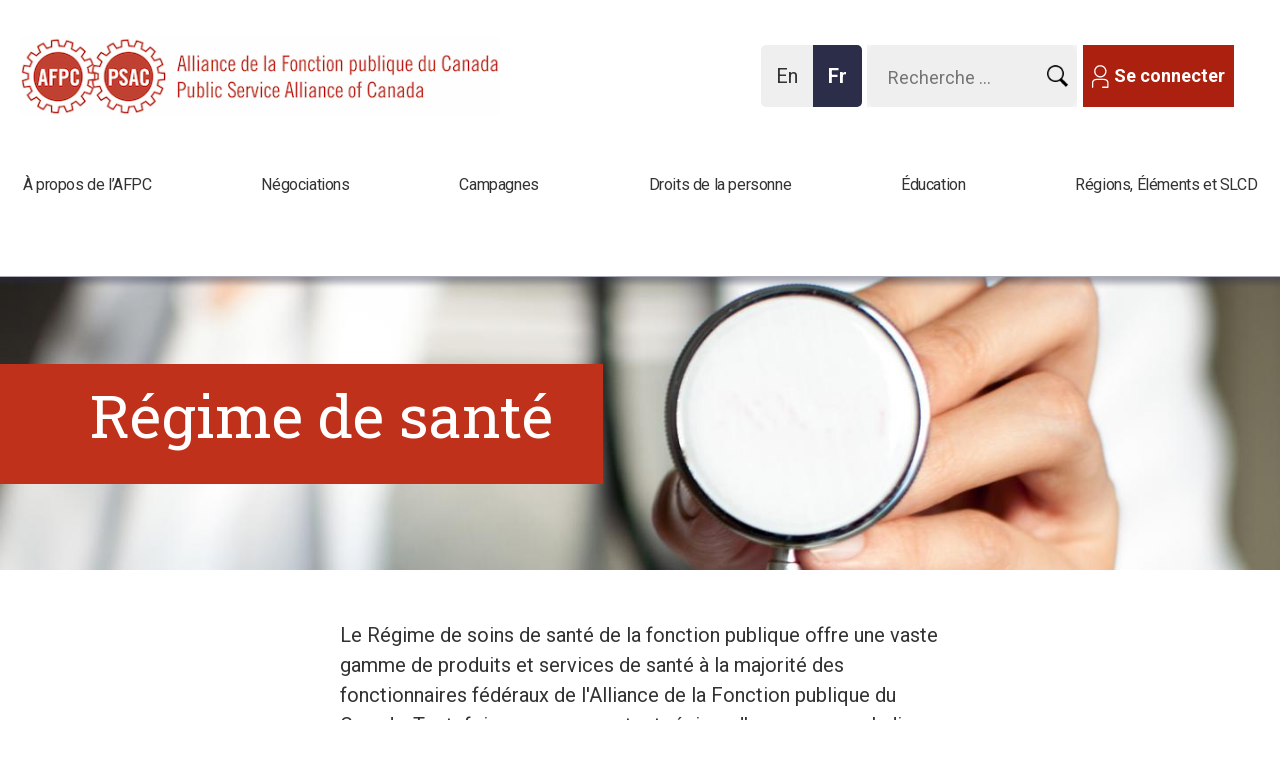

--- FILE ---
content_type: text/html; charset=utf-8
request_url: https://syndicatafpc.ca/regime-soins-sante-fonction-publique
body_size: 15948
content:
<!DOCTYPE html>
<!--[if IEMobile 7]><html class="iem7" lang="fr" dir="ltr"><![endif]-->
<!--[if lte IE 6]><html class="lt-ie9 lt-ie8 lt-ie7" lang="fr" dir="ltr"><![endif]-->
<!--[if (IE 7)&(!IEMobile)]><html class="lt-ie9 lt-ie8" lang="fr" dir="ltr"><![endif]-->
<!--[if IE 8]><html class="lt-ie9" lang="fr" dir="ltr"><![endif]-->
<!--[if (gte IE 9)|(gt IEMobile 7)]><!--><html lang="fr" dir="ltr"><!--<![endif]-->
<head>
<meta name="google-site-verification" content="gFki111KY9LOoY_66vAdN6AL1SisRteo_XKqIWyZbaI" />

 
<meta http-equiv="X-UA-Compatible" content="IE=edge" />
<meta charset="utf-8" />
<link rel="shortcut icon" href="https://syndicatafpc.ca/sites/psac/files/favico.gif" type="image/gif" />
<meta name="viewport" content="width=device-width, initial-scale=1" />
<meta name="MobileOptimized" content="width" />
<meta name="HandheldFriendly" content="true" />
<meta name="apple-mobile-web-app-capable" content="yes" />
<meta property="og:type" content="website" />
<meta property="og:title" content="Régime de soins de santé de la fonction publique" />
<meta property="og:url" content="https://syndicatafpc.ca/regime-soins-sante-fonction-publique" />
<meta property="og:site_name" content="Alliance de la Fonction publique du Canada" />
<meta property="og:description" content="L’Alliance de la Fonction publique du Canada représente plus de 240 000 travailleuses et travailleurs partout au pays et ailleurs dans le monde. Nos membres travaillent, entre autres, dans le domaine de la sécurité et dans des agences et ministères fédéraux, des sociétés de la Couronne, des universités, des casinos, des agences de services communautaires, des communautés autochtones et des aéroports. En plus de son siège social à Ottawa, l’AFPC compte 23 bureaux régionaux." />
<meta property="og:image" content="https://psacunion.ca/sites/psac/files/styles/panopoly_image_original/public/psac_screen_login-startup_03_3_2_2.png?itok=5op7sqAq" />
<meta name="description" content="L’Alliance de la Fonction publique du Canada représente plus de 245 000 travailleuses et travailleurs partout au pays et ailleurs dans le monde. Nos membres travaillent, entre autres, dans le domaine de la sécurité et dans des agences et ministères fédéraux, des sociétés de la Couronne, des universités, des casinos, des agences de services communautaires, des communautés" />
<meta name="title" content="" />
<meta name="twitter:card" content="summary" />
<meta name="twitter:site" content="@psacnat" />
<meta name="twitter:title" content="Régime de soins de santé de la fonction publique" />
<meta name="twitter:url" content="https://syndicatafpc.ca/regime-soins-sante-fonction-publique" />
<meta name="twitter:image" content="https://psacunion.ca/sites/psac/files/styles/panopoly_image_original/public/psac_screen_login-startup_03_3_2_2.png?itok=5op7sqAq" />
<title>
  Régime de soins de santé de la fonction publique | Alliance de la Fonction publique du Canada</title>
<script
  src="https://code.jquery.com/jquery-3.5.1.slim.js"
  integrity="sha256-DrT5NfxfbHvMHux31Lkhxg42LY6of8TaYyK50jnxRnM="
  crossorigin="anonymous"></script>
    <link href="https://fonts.googleapis.com/css?family=Roboto+Slab:400,700|Roboto:400,400i,700,700i" rel="stylesheet">
<link type="text/css" rel="stylesheet" href="https://syndicatafpc.ca/sites/psac/files/css/css_xE-rWrJf-fncB6ztZfd2huxqgxu4WO-qwma6Xer30m4.css" media="all" />
<link type="text/css" rel="stylesheet" href="https://syndicatafpc.ca/sites/psac/files/css/css_ntCz7udh66prM85dlibL5cSl16uR5mFkmPYLsA2b56k.css" media="all" />
<link type="text/css" rel="stylesheet" href="https://syndicatafpc.ca/sites/psac/files/css/css_r2c_wbXluBIZX8sKzSiH5VX2ftbgK6RAaxOP7jQpHz4.css" media="all" />
<link type="text/css" rel="stylesheet" href="https://syndicatafpc.ca/sites/psac/files/css/css_z9jpfoS3g1o-c9nrsv0kC5QiM-KfK1Eah6K24B0jkRs.css" media="all" />
<link type="text/css" rel="stylesheet" href="//maxcdn.bootstrapcdn.com/font-awesome/4.6.3/css/font-awesome.min.css" media="all" />
<link type="text/css" rel="stylesheet" href="https://syndicatafpc.ca/sites/psac/files/css/css__ZkPeXqtdxCIy5nCd1D0btFPlcO-jY0Ni5qjWz5KEFQ.css" media="screen" />
<link type="text/css" rel="stylesheet" href="https://syndicatafpc.ca/sites/psac/files/css/css_K5s4LT6sN-eQuaqdDpayXYMxt6HbniYMo8Q-Ck6Qe0c.css" media="print" />
<link type="text/css" rel="stylesheet" href="https://syndicatafpc.ca/sites/psac/files/css/css_b4JWbmpXIRKPNL_lyEuHfE1-4UvpKwhxrT5JfpFjW60.css" media="only screen" />
<link type="text/css" rel="stylesheet" href="https://syndicatafpc.ca/sites/psac/files/css/css_aiMADlFBJDJVxE3pWPpS9QDxy1Yd193dp9os8Dotf9U.css" media="screen" />
<link type="text/css" rel="stylesheet" href="https://syndicatafpc.ca/sites/psac/files/css/css_PxsPpITToy8ZnO0bJDA1TEC6bbFpGTfSWr2ZP8LuFYo.css" media="all" />

<!--[if lt IE 8]>
<link type="text/css" rel="stylesheet" href="https://syndicatafpc.ca/sites/psac/files/css/css_reur1-RX9x2uqDVEJYGn_wdONfl7b1-HQiSiY8o5w3U.css" media="screen" />
<![endif]-->

<!--[if (lt IE 9)&(!IEMobile 7)]>
<link type="text/css" rel="stylesheet" href="https://syndicatafpc.ca/sites/psac/files/css/css_hy_df4kdFktZ5FEdU15g7CeQbyEI1v6mwv9AmdyhIQc.css" media="screen" />
<![endif]-->
<script src="https://syndicatafpc.ca/sites/psac/files/js/js_0RyHJ63yYLuaWsodCPCgSD8dcTIA0dqcDf8-7c2XdBw.js"></script>
<script src="https://syndicatafpc.ca/sites/psac/files/js/js_7xjts--0pDWyzwU9eLlbv7PxqKNRF7amgMHHBmaPMP8.js"></script>
<script src="https://syndicatafpc.ca/sites/psac/files/js/js_Gm4-40JrWMW6CV4oieJRJRWhIl8L3Qf4CQoxN_bKAXY.js"></script>
<script src="https://syndicatafpc.ca/sites/psac/files/js/js_u0MBs7kKGyLTKmYuWauGoJFMAbP8smK1Psa9OGnNCe0.js"></script>
<script>(function(i,s,o,g,r,a,m){i["GoogleAnalyticsObject"]=r;i[r]=i[r]||function(){(i[r].q=i[r].q||[]).push(arguments)},i[r].l=1*new Date();a=s.createElement(o),m=s.getElementsByTagName(o)[0];a.async=1;a.src=g;m.parentNode.insertBefore(a,m)})(window,document,"script","//www.google-analytics.com/analytics.js","ga");ga("create", "UA-10895032-1", {"cookieDomain":"auto","allowLinker":true});ga("require", "linkid", "linkid.js");ga("require", "linker");ga("linker:autoLink", ["psacunion.ca","syndicatafpc.ca","psac.com","psac-afpc.com","psac-afpc.org"]);ga("set", "page", "https:\/\/psacunion.ca\/Public%20Service%20Health%20Care%20Plan");ga("send", "pageview");</script>
<script src="https://syndicatafpc.ca/sites/psac/files/js/js_J-sCon6CJO8-s7C88qIxiMNIj_cPFgQ9pChkuUTzRRs.js"></script>
<script>jQuery(function(){
jQuery('#superfish-1').supersubs({minWidth: 12, maxWidth: 127, extraWidth: 1}).superfish({
delay: 100,
animation: {opacity:'show',height:'show'},
speed: 'fast',
autoArrows: false,
dropShadows: false});
});</script>
<script src="https://syndicatafpc.ca/sites/psac/files/js/js_TbyQrPUBAN_PcGxfR8xxznFG0lvahXsjuUOt5MrvY6g.js"></script>
<script src="https://syndicatafpc.ca/sites/psac/files/js/js_bOjt6zaGKW3Ql601Hup9iK7fIzn0qjAbJuy9e8DrGus.js"></script>
<script>jQuery.extend(Drupal.settings, {"basePath":"\/","pathPrefix":"","ajaxPageState":{"theme":"psac","theme_token":"yKW2YMy2Pm7dYBtYxb8fnfVP-ftTQdJzTnZkmv4cBso","js":{"profiles\/panopoly\/modules\/panopoly\/panopoly_widgets\/panopoly-widgets.js":1,"profiles\/panopoly\/modules\/panopoly\/panopoly_widgets\/panopoly-widgets-spotlight.js":1,"profiles\/panopoly\/modules\/contrib\/jquery_update\/replace\/jquery\/1.7\/jquery.min.js":1,"misc\/jquery-extend-3.4.0.js":1,"misc\/jquery.once.js":1,"misc\/drupal.js":1,"profiles\/panopoly\/modules\/contrib\/jquery_update\/replace\/ui\/ui\/minified\/jquery.ui.core.min.js":1,"profiles\/panopoly\/modules\/contrib\/jquery_update\/replace\/ui\/ui\/minified\/jquery.ui.widget.min.js":1,"profiles\/panopoly\/modules\/contrib\/jquery_update\/replace\/ui\/ui\/minified\/jquery.ui.effect.min.js":1,"profiles\/panopoly\/modules\/contrib\/jquery_update\/replace\/ui\/ui\/minified\/jquery.ui.tabs.min.js":1,"profiles\/panopoly\/modules\/contrib\/jquery_update\/replace\/ui\/ui\/minified\/jquery.ui.accordion.min.js":1,"profiles\/panopoly\/modules\/panopoly\/panopoly_images\/panopoly-images.js":1,"profiles\/panopoly\/modules\/panopoly\/panopoly_admin\/panopoly-admin.js":1,"sites\/psac\/modules\/contrib\/miniorange_saml_idp\/js\/testidpconfig.js":1,"profiles\/panopoly\/modules\/panopoly\/panopoly_magic\/panopoly-magic.js":1,"profiles\/panopoly\/modules\/panopoly\/panopoly_theme\/js\/panopoly-accordion.js":1,"sites\/all\/modules\/contrib\/ckeditor_accordion\/js\/ckeditor-accordion.js":1,"sites\/all\/modules\/contrib\/fb\/fb.js":1,"modules\/google_cse\/google_cse.js":1,"public:\/\/languages\/fr_Pjho0Hl0-CqkUQMdswzbGpI7TRqtZ6MXoaGV3STmY60.js":1,"profiles\/panopoly\/libraries\/jquery.imagesloaded\/jquery.imagesloaded.min.js":1,"sites\/all\/modules\/contrib\/fb\/fb_connect.js":1,"sites\/all\/libraries\/colorbox\/jquery.colorbox-min.js":1,"sites\/all\/modules\/contrib\/colorbox\/js\/colorbox.js":1,"sites\/all\/modules\/contrib\/colorbox\/styles\/default\/colorbox_style.js":1,"sites\/all\/modules\/contrib\/colorbox\/js\/colorbox_load.js":1,"sites\/all\/modules\/contrib\/colorbox\/js\/colorbox_inline.js":1,"sites\/psac\/modules\/contrib\/image_caption\/image_caption.min.js":1,"sites\/all\/libraries\/superfish\/jquery.hoverIntent.minified.js":1,"sites\/all\/libraries\/superfish\/jquery.bgiframe.min.js":1,"sites\/all\/libraries\/superfish\/superfish.js":1,"sites\/all\/libraries\/superfish\/supersubs.js":1,"sites\/all\/libraries\/superfish\/supposition.js":1,"sites\/all\/libraries\/superfish\/sftouchscreen.js":1,"sites\/all\/modules\/contrib\/views_slideshow_xtra\/views_slideshow_xtra.js":1,"sites\/psac\/modules\/contrib\/flickr\/flickr_colorbox.js":1,"sites\/psac\/modules\/contrib\/google_analytics\/googleanalytics.js":1,"0":1,"sites\/psac\/libraries\/neat_scrollbar\/jquery.mCustomScrollbar.min.js":1,"sites\/psac\/libraries\/mousewheel\/jquery.mousewheel.min.js":1,"sites\/psac\/modules\/contrib\/neat_scrollbar\/js\/neat_scrollbar_default.js":1,"profiles\/panopoly\/modules\/contrib\/field_group\/field_group.js":1,"1":1,"sites\/psac\/themes\/psac\/scripts\/chartbeat.js":1,"sites\/psac\/themes\/psac\/scripts\/module-collapsible-container.js":1,"sites\/psac\/themes\/psac\/scripts\/psac-caption.js":1,"sites\/psac\/themes\/psac\/js\/opin-superfish.js":1,"sites\/psac\/themes\/psac\/js\/main-menu-superfish.js":1,"sites\/psac\/themes\/psac\/js\/opin-mobile-menu.js":1,"sites\/psac\/themes\/psac\/js\/sticky-menu.js":1,"sites\/psac\/themes\/psac\/js\/landing-page.js":1,"sites\/all\/themes\/adaptivetheme\/at_core\/scripts\/scalefix.js":1},"css":{"modules\/system\/system.base.css":1,"modules\/system\/system.menus.css":1,"modules\/system\/system.messages.css":1,"modules\/system\/system.theme.css":1,"misc\/ui\/jquery.ui.theme.css":1,"misc\/ui\/jquery.ui.accordion.css":1,"profiles\/panopoly\/modules\/contrib\/date\/date_api\/date.css":1,"profiles\/panopoly\/modules\/contrib\/date\/date_popup\/themes\/datepicker.1.7.css":1,"profiles\/panopoly\/modules\/panopoly\/panopoly_core\/css\/panopoly-dropbutton.css":1,"profiles\/panopoly\/modules\/panopoly\/panopoly_admin\/panopoly-admin.css":1,"profiles\/panopoly\/modules\/panopoly\/panopoly_admin\/panopoly-admin-navbar.css":1,"profiles\/panopoly\/modules\/panopoly\/panopoly_magic\/css\/panopoly-magic.css":1,"profiles\/panopoly\/modules\/panopoly\/panopoly_magic\/css\/panopoly-modal.css":1,"profiles\/panopoly\/modules\/panopoly\/panopoly_theme\/css\/panopoly-featured.css":1,"profiles\/panopoly\/modules\/panopoly\/panopoly_theme\/css\/panopoly-accordian.css":1,"profiles\/panopoly\/modules\/panopoly\/panopoly_theme\/css\/panopoly-layouts.css":1,"profiles\/panopoly\/modules\/contrib\/date\/date_repeat_field\/date_repeat_field.css":1,"modules\/aggregator\/aggregator.css":1,"modules\/book\/book.css":1,"sites\/all\/modules\/contrib\/ckeditor_accordion\/css\/ckeditor-accordion.css":1,"modules\/field\/theme\/field.css":1,"modules\/google_cse\/google_cse.css":1,"sites\/all\/modules\/contrib\/logintoboggan\/logintoboggan.css":1,"modules\/node\/node.css":1,"sites\/all\/modules\/contrib\/quiz\/quiz.css":1,"profiles\/panopoly\/modules\/contrib\/radix_layouts\/radix_layouts.css":1,"modules\/search\/search.css":1,"modules\/user\/user.css":1,"profiles\/panopoly\/modules\/panopoly\/panopoly_widgets\/panopoly-widgets.css":1,"profiles\/panopoly\/modules\/panopoly\/panopoly_widgets\/panopoly-widgets-spotlight.css":1,"sites\/psac\/modules\/contrib\/workflow\/workflow_admin_ui\/workflow_admin_ui.css":1,"profiles\/panopoly\/modules\/contrib\/views\/css\/views.css":1,"sites\/psac\/modules\/contrib\/flickr\/flickr.css":1,"sites\/all\/modules\/contrib\/ckeditor\/css\/ckeditor.css":1,"sites\/psac\/modules\/custom\/psac_engage\/css\/psac_engage.css":1,"profiles\/panopoly\/modules\/contrib\/panels\/css\/panels.css":1,"profiles\/panopoly\/modules\/contrib\/ctools\/css\/ctools.css":1,"sites\/all\/modules\/contrib\/colorbox\/styles\/default\/colorbox_style.css":1,"sites\/all\/libraries\/superfish\/css\/superfish.css":1,"sites\/all\/libraries\/superfish\/css\/superfish-vertical.css":1,"sites\/all\/libraries\/superfish\/css\/superfish-navbar.css":1,"sites\/all\/modules\/contrib\/views_slideshow_xtra\/views_slideshow_xtra.css":1,"sites\/psac\/modules\/contrib\/print\/print_ui\/css\/print_ui.theme.css":1,"sites\/psac\/themes\/psac\/layouts\/panels\/psac_header\/psac_header.css":1,"modules\/locale\/locale.css":1,"sites\/all\/libraries\/superfish\/style\/white.css":1,"sites\/psac\/libraries\/neat_scrollbar\/jquery.mCustomScrollbar.css":1,"sites\/psac\/modules\/contrib\/addtoany\/addtoany.css":1,"\/\/maxcdn.bootstrapcdn.com\/font-awesome\/4.6.3\/css\/font-awesome.min.css":1,"sites\/all\/themes\/adaptivetheme\/at_core\/css\/at.layout.css":1,"sites\/psac\/themes\/psac\/css\/global.base.css":1,"sites\/psac\/themes\/psac\/css\/global.styles.css":1,"sites\/psac\/themes\/psac\/css\/module-collapsible-container.css":1,"sites\/psac\/themes\/psac\/css\/opin.css":1,"sites\/psac\/themes\/psac\/css\/print.css":1,"public:\/\/adaptivetheme\/psac_files\/psac.responsive.layout.css":1,"public:\/\/adaptivetheme\/psac_files\/psac.responsive.styles.css":1,"public:\/\/adaptivetheme\/psac_files\/psac.custom.css":1,"profiles\/panopoly\/modules\/panopoly\/panopoly_images\/panopoly-images.css":1,"public:\/\/adaptivetheme\/psac_files\/psac.lt-ie8.layout.css":1,"sites\/psac\/themes\/psac\/css\/lt-ie9.css":1}},"CToolsModal":{"modalSize":{"type":"scale","width":".9","height":".9","addWidth":0,"addHeight":0,"contentRight":25,"contentBottom":75},"modalOptions":{"opacity":".55","background-color":"#FFF"},"animationSpeed":"fast","modalTheme":"CToolsModalDialog","throbberTheme":"CToolsModalThrobber"},"panopoly_magic":{"pane_add_preview_mode":"automatic"},"fb_connect":{"front_url":"https:\/\/syndicatafpc.ca\/","fbu":null,"uid":0},"colorbox":{"transition":"none","speed":"350","opacity":"0.85","slideshow":false,"slideshowAuto":true,"slideshowSpeed":"2500","slideshowStart":"start slideshow","slideshowStop":"stop slideshow","current":"{current} of {total}","previous":"\u00ab Prev","next":"Next \u00bb","close":"Close","overlayClose":true,"maxWidth":"100%","maxHeight":"100%","initialWidth":"300","initialHeight":"100","fixed":true,"scrolling":true,"mobiledetect":true,"mobiledevicewidth":"480px"},"googleCSE":{"cx":"c0156a82f39ee4c0d","language":"","resultsWidth":700,"domain":"www.google.com"},"urlIsAjaxTrusted":{"https:\/\/syndicatafpc.ca\/search\/apachesolr_search":true,"https:\/\/syndicatafpc.ca\/search\/site":true},"ckeditor_accordion":{"collapseAll":1},"googleanalytics":{"trackOutbound":1,"trackMailto":1,"trackDownload":1,"trackDownloadExtensions":"7z|aac|arc|arj|asf|asx|avi|bin|csv|doc(x|m)?|dot(x|m)?|exe|flv|gif|gz|gzip|hqx|jar|jpe?g|js|mp(2|3|4|e?g)|mov(ie)?|msi|msp|pdf|phps|png|ppt(x|m)?|pot(x|m)?|pps(x|m)?|ppam|sld(x|m)?|thmx|qtm?|ra(m|r)?|sea|sit|tar|tgz|torrent|txt|wav|wma|wmv|wpd|xls(x|m|b)?|xlt(x|m)|xlam|xml|z|zip","trackColorbox":1,"trackDomainMode":"2","trackCrossDomains":["psacunion.ca","syndicatafpc.ca","psac.com","psac-afpc.com","psac-afpc.org"],"trackUrlFragments":1},"neatScrollbarSet":[],"field_group":{"div":"full"},"better_exposed_filters":{"views":{"news":{"displays":{"block_72":{"filters":[]}}}}},"adaptivetheme":{"psac":{"layout_settings":{"bigscreen":"three-col-grail","tablet_landscape":"two-sidebars-left-stack","tablet_portrait":"one-col-vert"},"media_query_settings":{"bigscreen":"only screen and (min-width:900px)","tablet_landscape":"only screen and (min-width:769px) and (max-width:899px)","tablet_portrait":"only screen and (min-width:481px) and (max-width:768px)"}}}});</script>
<script type="text/javascript" src="//ajax.aspnetcdn.com/ajax/jquery.validate/1.10.0/jquery.validate.min.js"></script>
<script type="text/javascript" src="//ajax.aspnetcdn.com/ajax/jquery.validate/1.10.0/additional-methods.js"></script>
<script type="text/javascript" src="/sites/psac/themes/psac/js/workflow.js"></script>
<script type="text/javascript" src="/sites/psac/themes/psac/js/registration-validate.js"></script>
<script type="text/javascript" src="/sites/psac/themes/psac/js/translation-member.js"></script>
<script type="text/javascript" src="//static.addtoany.com/menu/page.js"></script>
<link rel="stylesheet" type="text/css" href="/sites/psac/themes/psac/js/details-shim/details-shim.min.css">
<link rel="stylesheet" type="text/css" href="//cdn.jsdelivr.net/fontawesome/4.7.0/css/font-awesome.min.css">
<!--[if lt IE 9]>
<script src="https://syndicatafpc.ca/sites/all/themes/adaptivetheme/at_core/scripts/html5.js?t94qpx"></script>
<script src="https://syndicatafpc.ca/sites/all/themes/adaptivetheme/at_core/scripts/respond.js?t94qpx"></script>
<![endif]-->
<meta name="twitter:card" content="summary_large_image">
<meta name="facebook-domain-verification" content="s7i7ajrxntr6x57p7ijhvd0udarz94" />
<style>
  #menu-bar .sf-menu.sf-style-white>li:nth-child(3) ul.sf-megamenu li.sf-megamenu-wrapper ol {
  height: 250px !important;
}
</style>
</head>
<body class="html not-front not-logged-in no-sidebars page-node page-node- page-node-7194 node-type-landing region-content i18n-fr site-name-hidden atr-7.x-3.x lang-fr site-name-alliance-de-la-fonction-publique-du-canada section-regime-soins-sante-fonction-publique">
<!-- Google Tag Manager -->
<noscript><iframe src="//www.googletagmanager.com/ns.html?id=GTM-54PRSR3" height="0" width="0" style="display:none;visibility:hidden"></iframe></noscript>
<script type="text/javascript">(function(w,d,s,l,i){w[l]=w[l]||[];w[l].push({'gtm.start':new Date().getTime(),event:'gtm.js'});var f=d.getElementsByTagName(s)[0];var j=d.createElement(s);var dl=l!='dataLayer'?'&l='+l:'';j.src='//www.googletagmanager.com/gtm.js?id='+i+dl;j.type='text/javascript';j.async=true;f.parentNode.insertBefore(j,f);})(window,document,'script','dataLayer','GTM-54PRSR3');</script>
<!-- End Google Tag Manager -->
  <div id="skip-link">
    <a aria-label="Aller au contenu principal" href="#main-content" class="element-invisible element-focusable">Aller au contenu principal</a>
  </div>
    
<div id="page" class="container page">

  <!-- region: Leaderboard -->
  
  <!-- Start of sticky-header -->
  <div class="sticky-header">

  <header  id="header" class="clearfix" role="banner">

          <!-- start: Branding -->
      <div  id="branding" class="branding-elements clearfix">

        
                  <!-- start: Site name and Slogan hgroup -->
          <hgroup  class="element-invisible h-group" id="name-and-slogan">

                          <h1  class="element-invisible" id="site-name"><a href="https://syndicatafpc.ca/" title="Page d&#039;accueil">Alliance de la Fonction publique du Canada</a></h1>
            
            
          </hgroup><!-- /END #name-and-slogan -->
        
      </div><!-- /END #branding -->
    
    <!-- region: Header -->
    <div class="region region-header"><div class="region-inner clearfix"><div id="block-panels-mini-header" class="block block-panels-mini no-title odd first last block-count-1 block-region-header block-header" >  
  
  <div class="block-content content"><div class="panel-display psac_header clearfix " id="mini-panel-header">

  <div id="psac_header_mobile_768" class="psac_header-login clearfix mobileHidden">
    <div id="mobile_login">
      <div class="button buttonIcon buttonGray">
          <a href="/user">
            <img class="image-style-none mobile-user"
              src="/sites/psac/themes/psac/images/mobile-user.svg" alt="PSAC Mobile User Login" title="Mobile User">
              Se Connecter</a>
                </div>
    </div>
  </div>

  <div id="mobile_menu_search"  class="psac_header-menu clearfix mobileHidden">
    <div class="mobile_menu">
      <a href="#" role="button" aria-expanded="false">
       <img class="mobile-menu-close mobile-svg" src="/sites/psac/themes/psac/images/mobile-close.svg" alt="PSAC Mobile Menu" title="Mobile Menu">
     </a>
      <div id="psac_hamburger_mobile_menu" class="hamburger-spacer">&nbsp;</div>
    </div>

    <div class="mobile_search">
      <a href="#" role="button" aria-expanded="false">
          <img class="mobile-search mobile-svg" src="/sites/psac/themes/psac/images/search-replace.png" alt="PSAC Mobile Search" title="Mobile Search">
        </a>
    </div>

  </div>

  <!-- Sticky top menu hamburge icon -->
  <div class="wrapper-sticky-logo-menu" hidden>

    <div id="sticky_mobile_menu" class="clearfix">
        <img class="mobile-menu mobile-svg" src="/sites/psac/themes/psac/images/mobile-close.svg" alt="Menu" title="Main Menu">
    </div>
    <div id="sticky_logo" class="clearfix">
      <a href="/">
      <img class="logo-svg" src="/sites/psac/themes/psac/images/psac__logo--mobile.svg" alt="PSAC Logo" title="Logo">
      </a>
    </div>
  </div>


  <div class="psac_header-container psac_header-column-content clearfix">
    <div class="psac_header-column-content-region psac_header-column1 psac_header-column panel-panel">
      <div class="psac_header-column-content-region-inner psac_header-column1-inner psac_header-column-inner panel-panel-inner">
        <div class="panel-pane pane-block pane-logo-block-logo no-title block">
  <div class="block-inner clearfix">
    
            
    
    <div class="block-content">
      <a href="https://syndicatafpc.ca/" title="Alliance de la Fonction publique du Canada"><img class="image-style-none" src="https://syndicatafpc.ca/sites/psac/files/psac-logo-fr.gif" alt="Alliance de la Fonction publique du Canada" title="Alliance de la Fonction publique du Canada" /></a>    </div>

    
    
  </div>
</div>
      </div>
    </div>
    <div class="psac_header-column-content-region psac_header-column2 psac_header-column panel-panel">
      <div class="psac_header-column-content-region-inner psac_header-column2-inner psac_header-column-inner panel-panel-inner">
        <div class="panel-pane pane-block pane-block-1 no-title block">
  <div class="block-inner clearfix">
    
            
    
    <div class="block-content">
      <div class="button buttonIcon buttonGray">
	<p><a href="https://syndicatafpc.ca/user"><span class="icon icon-member-white">​</span>Se connecter</a></p>
</div>    </div>

    
    
  </div>
</div>
<div class="panel-separator"></div><div class="panel-pane pane-search-form no-title block">
  <div class="block-inner clearfix">
    
            
    
    <div class="block-content">
      <form class="search-form" action="https://syndicatafpc.ca/search/apachesolr_search" method="post" id="search-form" accept-charset="UTF-8"><div><div class="container-inline form-wrapper" id="edit-basic"><div class="form-item form-type-textfield form-item-keys">
  <label class="element-invisible" for="edit-keys">Saisissez vos mots-clés </label>
 <input type="text" id="edit-keys" name="keys" value="" size="14" maxlength="255" class="form-text" />
</div>
<input alt="Search submit button" type="image" id="edit-submit" name="submit" value="Recherche" src="https://syndicatafpc.ca/sites/psac/themes/psac/images/search-replace.png" class="form-submit" /></div><input type="hidden" name="form_build_id" value="form-BllZWz8YAdsDAZB9712-dUUs1TbGcV6b1QAagqOiUn0" />
<input type="hidden" name="form_id" value="search_form" />
</div></form>    </div>

    
    
  </div>
</div>
<div class="panel-separator"></div><div class="panel-pane pane-block pane-locale-language no-title block">
  <div class="block-inner clearfix">
    
            
    
    <div class="block-content">
      <ul class="language-switcher-locale-url"><li class="en first"><a href="https://psacunion.ca/Public%20Service%20Health%20Care%20Plan" class="language-link" lang="en">En<span class="element-invisible">glish</span></a></li><li class="fr last active"><a href="https://syndicatafpc.ca/regime-soins-sante-fonction-publique" class="language-link active" lang="fr">Fr<span class="element-invisible">ançais</span></a></li></ul>    </div>

    
    
  </div>
</div>
      </div>
    </div>
  </div>

</div><!-- /.psac_header -->
</div>
  </div></div></div>
  </header>

  <!-- Navigation elements -->
  <div id="menu-bar" class="nav clearfix"><nav id="block-system-main-menu" class="block block-system block-menu menu-wrapper menu-bar-wrapper clearfix odd first block-count-2 block-region-menu-bar block-main-menu"  role="navigation">  
      <h2 class="element-invisible block-title">Main menu</h2>
  
  <ul class="menu clearfix"><li class="first expanded menu-depth-1 menu-item-64618"><a href="https://syndicatafpc.ca/propos-lafpc-0">À propos de l’AFPC</a><ul class="menu clearfix"><li class="first leaf menu-depth-2 menu-item-64612"><a href="https://syndicatafpc.ca/contactez-nous">Contactez-nous</a></li><li class="leaf menu-depth-2 menu-item-64776"><a href="https://syndicatafpc.ca/structure-lafpc">Notre structure</a></li><li class="leaf menu-depth-2 menu-item-64777"><a href="https://syndicatafpc.ca/statuts-reglements">Nos statuts</a></li><li class="leaf menu-depth-2 menu-item-64778"><a href="https://syndicatafpc.ca/nos-finances">Nos finances</a></li><li class="leaf menu-depth-2 menu-item-65328"><a href="https://syndicatafpc.ca/comite-executif-lalliance">Comité exécutif de l&#039;Alliance</a></li><li class="leaf menu-depth-2 menu-item-65109"><a href="https://syndicatafpc.ca/conseil-national-dadministration">Conseil national d&#039;administration</a></li><li class="leaf menu-depth-2 menu-item-65108"><a href="https://syndicatafpc.ca/nos-victoires">Nos victoires</a></li><li class="leaf menu-depth-2 menu-item-65110"><a href="https://syndicatafpc.ca/nos-partenaires">Nos partenaires</a></li><li class="leaf menu-depth-2 menu-item-65111"><a href="https://syndicatafpc.ca/se-syndiquer-avec-lafpc">Se syndiquer avec l’AFPC</a></li><li class="leaf menu-depth-2 menu-item-65994"><a href="https://syndicatafpc.ca/avantages-membres" title="">Avantages pour les membres</a></li><li class="leaf menu-depth-2 menu-item-65995"><a href="https://syndicatafpc.ca/sujet-vos-cotisations-syndicales-0" title="">Cotisations syndicales</a></li><li class="leaf menu-depth-2 menu-item-66292"><a href="https://syndicatafpc.ca/signer-carte-syndicale" title="">Signer une carte syndicale</a></li><li class="last leaf menu-depth-2 menu-item-66310"><a href="https://career17.sapsf.com/career?company=publicserv&amp;career_ns=job_listing_summary&amp;navBarLevel=JOB_SEARCH" title="">Emplois à l&#039;AFPC</a></li></ul></li><li class="expanded active-trail menu-depth-1 menu-item-65120"><a href="https://syndicatafpc.ca/negociations" class="active-trail">Négociations</a><ul class="menu clearfix"><li class="first leaf menu-depth-2 menu-item-65121"><a href="https://syndicatafpc.ca/conseil-du-tresor">Conseil du Trésor</a></li><li class="leaf menu-depth-2 menu-item-65116"><a href="https://syndicatafpc.ca/agences-ministeres">Agences et ministères</a></li><li class="leaf menu-depth-2 menu-item-66007"><a href="https://syndicatafpc.ca/node/8748" title="Secteur universitaire">Secteur universitaire</a></li><li class="leaf menu-depth-2 menu-item-65117"><a href="https://syndicatafpc.ca/Sections%20locales%20%C3%A0%20charte%20directe" title="">Sections locales à charte directe</a></li><li class="leaf active-trail menu-depth-2 menu-item-65118"><a href="https://syndicatafpc.ca/regime-soins-sante-fonction-publique" class="active-trail active">Régime de santé</a></li><li class="last leaf menu-depth-2 menu-item-65119"><a href="https://syndicatafpc.ca/regime-soins-dentaires-fonction-publique-0">Régime de soins dentaires</a></li></ul></li><li class="expanded menu-depth-1 menu-item-64773"><a href="https://syndicatafpc.ca/campagnes-0">Campagnes</a><ul class="menu clearfix"><li class="first leaf menu-depth-2 menu-item-66354"><a href="https://www.onlefaitpourvous.ca/" title="">On le fait pour vous</a></li><li class="leaf menu-depth-2 menu-item-66356"><a href="https://www.denimporteou.ca/" title="">De n&#039;importe où</a></li><li class="leaf menu-depth-2 menu-item-66352"><a href="https://nonauvoldepensions.ca/" title="">Pensions</a></li><li class="leaf menu-depth-2 menu-item-65124"><a href="https://encoresoifdejustice.ca" title="">Encore Soif de justice</a></li><li class="leaf menu-depth-2 menu-item-65113"><a href="https://syndicatafpc.ca/phenix">Système de paye Phénix</a></li><li class="leaf menu-depth-2 menu-item-66317"><a href="https://syndicatafpc.ca/promotion-reformes-legislatives">Promotion des réformes législatives</a></li><li class="leaf menu-depth-2 menu-item-66312"><a href="https://syndicatafpc.ca/canada-vie">Canada Vie</a></li><li class="leaf menu-depth-2 menu-item-65115"><a href="https://syndicatafpc.ca/lafpc-reclame-justice-femmes-filles-autochtones">Campagne de la robe rouge</a></li><li class="last leaf menu-depth-2 menu-item-66149"><a href="https://exposezlescouts.ca/" title="">Exposez les coûts</a></li></ul></li><li class="expanded menu-depth-1 menu-item-64774"><a href="https://syndicatafpc.ca/droits-personne">Droits de la personne</a><ul class="menu clearfix"><li class="first leaf menu-depth-2 menu-item-65125"><a href="https://syndicatafpc.ca/personnes-ayant-handicap">Personnes ayant un handicap</a></li><li class="leaf menu-depth-2 menu-item-65126"><a href="https://syndicatafpc.ca/equite-en-emploi-0">Équité en emploi</a></li><li class="leaf menu-depth-2 menu-item-65127"><a href="https://syndicatafpc.ca/autochtones">Autochtones</a></li><li class="leaf menu-depth-2 menu-item-65128"><a href="https://syndicatafpc.ca/2slgbtqia">2SLGBTQIA+</a></li><li class="leaf menu-depth-2 menu-item-65130"><a href="https://syndicatafpc.ca/plan-daction-syndicat-antiraciste" title="">Plan antiracisme</a></li><li class="leaf menu-depth-2 menu-item-65131"><a href="https://syndicatafpc.ca/droits-femmes">Droits des femmes</a></li><li class="leaf menu-depth-2 menu-item-65133"><a href="https://syndicatafpc.ca/equite-salariale">Équité salariale</a></li><li class="last leaf menu-depth-2 menu-item-65129"><a href="https://syndicatafpc.ca/fonds-justice-sociale" title="">Fonds de justice sociale</a></li></ul></li><li class="expanded menu-depth-1 menu-item-64609"><a href="https://syndicatafpc.ca/education">Éducation</a><ul class="menu clearfix"><li class="first leaf menu-depth-2 menu-item-65136"><a href="https://education.psac-afpc.com" title="">Programme de cyberformation</a></li><li class="leaf menu-depth-2 menu-item-65134"><a href="https://syndicatafpc.ca/delegues-syndicaux-0">Ressources pour délégués syndicaux</a></li><li class="leaf menu-depth-2 menu-item-66161"><a href="https://syndicatafpc.ca/direction-section-locale" title="">Ressources pour les sections locales</a></li><li class="leaf menu-depth-2 menu-item-65135"><a href="https://www.jlp-pam.ca/home-accueil-fra" title="">Programme d’apprentissage mixte</a></li><li class="leaf menu-depth-2 menu-item-66163"><a href="https://syndicatafpc.ca/ressources-educationnelles-sur-lanti-racisme" title="">Ressources éducationnelles sur l’anti-racisme</a></li><li class="last leaf menu-depth-2 menu-item-66305"><a href="https://syndicatafpc.ca/sante-securite" title="">Santé et sécurité</a></li></ul></li><li class="last expanded menu-depth-1 menu-item-66164"><a href="http://syndicatafpc.ca/regions-lafpc" title="">Régions, Éléments et SLCD</a><ul class="menu clearfix"><li class="first expanded menu-depth-2 menu-item-66165"><a href="https://syndicatafpc.ca/regions-lafpc" title="">Régions de l&#039;AFPC</a><ul class="menu clearfix"><li class="first leaf menu-depth-3 menu-item-66166"><a href="https://psacbc.com/" title="">Colombie-Britannique</a></li><li class="leaf menu-depth-3 menu-item-66167"><a href="https://prairies.psac.com/" title="">Prairies</a></li><li class="leaf menu-depth-3 menu-item-66168"><a href="https://ontario.psac.com/" title="">Ontario</a></li><li class="leaf menu-depth-3 menu-item-66169"><a href="https://psac-ncr.com/fr/afpc-rcn/" title="">Région de la capitale nationale</a></li><li class="leaf menu-depth-3 menu-item-66170"><a href="https://afpcquebec.com/" title="">Québec</a></li><li class="leaf menu-depth-3 menu-item-66171"><a href="https://afpcatlantique.ca/" title="">Atlantique</a></li><li class="last leaf menu-depth-3 menu-item-66191"><a href="https://psacnorth.com/fr/homepage-fr/" title="">Nord</a></li></ul></li><li class="leaf menu-depth-2 menu-item-66173"><a href="https://syndicatafpc.ca/Sections%20locales%20%C3%A0%20charte%20directe" title="">Sections locales à charte directe</a></li><li class="last expanded menu-depth-2 menu-item-66174"><a href="https://syndicatafpc.ca/elements" title="">Éléments</a><ul class="menu clearfix"><li class="first leaf menu-depth-3 menu-item-66175"><a href="https://www.syndicatagr.com/" title="">Syndicat de l&#039;Agriculture</a></li><li class="leaf menu-depth-3 menu-item-66176"><a href="https://www.seic-ceiu.ca/home" title="">Syndicat de l&#039;Emploi et de l&#039;Immigration du Canada</a></li><li class="leaf menu-depth-3 menu-item-66177"><a href="https://www.ciu-sdi.ca/fr/" title="">Syndicat des Douanes et de l&#039;Immigration</a></li><li class="leaf menu-depth-3 menu-item-66178"><a href="https://www.ute-sei.org/fr" title="">Syndicat des employé-e-s de l&#039;Impôt</a></li><li class="leaf menu-depth-3 menu-item-66181"><a href="https://usje-sesj.com/fr/sesj/" title="">Syndicat des employé-e-s de la Securité et de la Justice</a></li><li class="leaf menu-depth-3 menu-item-66179"><a href="http://www.uvae-seac.ca/fr/3-500-gens-qui-travaillent-pour-les-veterans-du-canada/" title="">Syndicat des employé-e-s des Anciens combattants</a></li><li class="leaf menu-depth-3 menu-item-66180"><a href="https://www.neu.ca/" title="">Syndicat des employé-e-s du Nunavut </a></li><li class="leaf menu-depth-3 menu-item-66182"><a href="https://www.yeu.ca/" title="">Syndicat des employé-e-s du Yukon </a></li><li class="leaf menu-depth-3 menu-item-66183"><a href="http://fr.une-sen.org/index.php" title="">Syndicat des employées et employés nationaux</a></li><li class="leaf menu-depth-3 menu-item-66184"><a href="http://upce-sepc.ca/fr" title="">Syndicat des employés des postes et communications</a></li><li class="leaf menu-depth-3 menu-item-66185"><a href="https://gsu-ssg.com/fr" title="">Syndicat des services gouvernementaux</a></li><li class="leaf menu-depth-3 menu-item-66186"><a href="https://uhew-stse.ca/?lang=fr" title="">Syndicat des travailleurs de la santé et de l&#039;environnement</a></li><li class="leaf menu-depth-3 menu-item-66187"><a href="http://www.unw.ca/" title="">Syndicat des travailleurs du Nord</a></li><li class="leaf menu-depth-3 menu-item-66188"><a href="https://unioncet.ca" title="">Union canadienne des employés des transports</a></li><li class="last leaf menu-depth-3 menu-item-66189"><a href="https://unde-uedn.com/fr/" title="">Union des employés de la Défense nationale</a></li></ul></li></ul></li></ul>
  </nav><nav id="block-superfish-1" class="block block-superfish menu-wrapper menu-bar-wrapper clearfix even last block-count-3 block-region-menu-bar block-1" >  
      <h2 class="element-invisible block-title">Main menu</h2>
  
  <ul id="superfish-1" class="sf-menu main-menu sf-horizontal sf-style-white sf-total-items-6 sf-parent-items-6 sf-single-items-0"><li id="menu-64618-1" class="first odd sf-item-1 sf-depth-1 sf-total-children-13 sf-parent-children-0 sf-single-children-13 menuparent"><a href="https://syndicatafpc.ca/propos-lafpc-0" class="sf-depth-1  menuparent">À propos de l’AFPC</a><ul class="sf-megamenu"><li class="sf-megamenu-wrapper first odd sf-item-1 sf-depth-1 sf-total-children-13 sf-parent-children-0 sf-single-children-13 menuparent"><ol><li id="menu-64612-1" class="first odd sf-item-1 sf-depth-2 sf-no-children"><a href="https://syndicatafpc.ca/contactez-nous" class="sf-depth-2 ">Contactez-nous</a></li><li id="menu-64776-1" class="middle even sf-item-2 sf-depth-2 sf-no-children"><a href="https://syndicatafpc.ca/structure-lafpc" class="sf-depth-2 ">Notre structure</a></li><li id="menu-64777-1" class="middle odd sf-item-3 sf-depth-2 sf-no-children"><a href="https://syndicatafpc.ca/statuts-reglements" class="sf-depth-2 ">Nos statuts</a></li><li id="menu-64778-1" class="middle even sf-item-4 sf-depth-2 sf-no-children"><a href="https://syndicatafpc.ca/nos-finances" class="sf-depth-2 ">Nos finances</a></li><li id="menu-65328-1" class="middle odd sf-item-5 sf-depth-2 sf-no-children"><a href="https://syndicatafpc.ca/comite-executif-lalliance" class="sf-depth-2 ">Comité exécutif de l&#039;Alliance</a></li><li id="menu-65109-1" class="middle even sf-item-6 sf-depth-2 sf-no-children"><a href="https://syndicatafpc.ca/conseil-national-dadministration" class="sf-depth-2 ">Conseil national d&#039;administration</a></li><li id="menu-65108-1" class="middle odd sf-item-7 sf-depth-2 sf-no-children"><a href="https://syndicatafpc.ca/nos-victoires" class="sf-depth-2 ">Nos victoires</a></li><li id="menu-65110-1" class="middle even sf-item-8 sf-depth-2 sf-no-children"><a href="https://syndicatafpc.ca/nos-partenaires" class="sf-depth-2 ">Nos partenaires</a></li><li id="menu-65111-1" class="middle odd sf-item-9 sf-depth-2 sf-no-children"><a href="https://syndicatafpc.ca/se-syndiquer-avec-lafpc" class="sf-depth-2 ">Se syndiquer avec l’AFPC</a></li><li id="menu-65994-1" class="middle even sf-item-10 sf-depth-2 sf-no-children"><a href="https://syndicatafpc.ca/avantages-membres" title="" class="sf-depth-2 ">Avantages pour les membres</a></li><li id="menu-65995-1" class="middle odd sf-item-11 sf-depth-2 sf-no-children"><a href="https://syndicatafpc.ca/sujet-vos-cotisations-syndicales-0" title="" class="sf-depth-2 ">Cotisations syndicales</a></li><li id="menu-66292-1" class="middle even sf-item-12 sf-depth-2 sf-no-children"><a href="https://syndicatafpc.ca/signer-carte-syndicale" title="" class="sf-depth-2 ">Signer une carte syndicale</a></li><li id="menu-66310-1" class="last odd sf-item-13 sf-depth-2 sf-no-children"><a href="https://career17.sapsf.com/career?company=publicserv&amp;career_ns=job_listing_summary&amp;navBarLevel=JOB_SEARCH" title="" class="sf-depth-2 ">Emplois à l&#039;AFPC</a></li></ol></li></ul></li><li id="menu-65120-1" class="active-trail middle even sf-item-2 sf-depth-1 sf-total-children-6 sf-parent-children-0 sf-single-children-6 menuparent"><a href="https://syndicatafpc.ca/negociations" class="sf-depth-1  menuparent">Négociations</a><ul class="sf-megamenu"><li class="sf-megamenu-wrapper active-trail middle even sf-item-2 sf-depth-1 sf-total-children-6 sf-parent-children-0 sf-single-children-6 menuparent"><ol><li id="menu-65121-1" class="first odd sf-item-1 sf-depth-2 sf-no-children"><a href="https://syndicatafpc.ca/conseil-du-tresor" class="sf-depth-2 ">Conseil du Trésor</a></li><li id="menu-65116-1" class="middle even sf-item-2 sf-depth-2 sf-no-children"><a href="https://syndicatafpc.ca/agences-ministeres" class="sf-depth-2 ">Agences et ministères</a></li><li id="menu-66007-1" class="middle odd sf-item-3 sf-depth-2 sf-no-children"><a href="https://syndicatafpc.ca/node/8748" title="Secteur universitaire" class="sf-depth-2 ">Secteur universitaire</a></li><li id="menu-65117-1" class="middle even sf-item-4 sf-depth-2 sf-no-children"><a href="https://syndicatafpc.ca/Sections%20locales%20%C3%A0%20charte%20directe" title="" class="sf-depth-2 ">Sections locales à charte directe</a></li><li id="menu-65118-1" class="active-trail middle odd sf-item-5 sf-depth-2 sf-no-children"><a href="https://syndicatafpc.ca/regime-soins-sante-fonction-publique" class="sf-depth-2  active">Régime de santé</a></li><li id="menu-65119-1" class="last even sf-item-6 sf-depth-2 sf-no-children"><a href="https://syndicatafpc.ca/regime-soins-dentaires-fonction-publique-0" class="sf-depth-2 ">Régime de soins dentaires</a></li></ol></li></ul></li><li id="menu-64773-1" class="middle odd sf-item-3 sf-depth-1 sf-total-children-9 sf-parent-children-0 sf-single-children-9 menuparent"><a href="https://syndicatafpc.ca/campagnes-0" class="sf-depth-1  menuparent">Campagnes</a><ul class="sf-megamenu"><li class="sf-megamenu-wrapper middle odd sf-item-3 sf-depth-1 sf-total-children-9 sf-parent-children-0 sf-single-children-9 menuparent"><ol><li id="menu-66354-1" class="first odd sf-item-1 sf-depth-2 sf-no-children"><a href="https://www.onlefaitpourvous.ca/" title="" class="sf-depth-2 ">On le fait pour vous</a></li><li id="menu-66356-1" class="middle even sf-item-2 sf-depth-2 sf-no-children"><a href="https://www.denimporteou.ca/" title="" class="sf-depth-2 ">De n&#039;importe où</a></li><li id="menu-66352-1" class="middle odd sf-item-3 sf-depth-2 sf-no-children"><a href="https://nonauvoldepensions.ca/" title="" class="sf-depth-2 ">Pensions</a></li><li id="menu-65124-1" class="middle even sf-item-4 sf-depth-2 sf-no-children"><a href="https://encoresoifdejustice.ca" title="" class="sf-depth-2 ">Encore Soif de justice</a></li><li id="menu-65113-1" class="middle odd sf-item-5 sf-depth-2 sf-no-children"><a href="https://syndicatafpc.ca/phenix" class="sf-depth-2 ">Système de paye Phénix</a></li><li id="menu-66317-1" class="middle even sf-item-6 sf-depth-2 sf-no-children"><a href="https://syndicatafpc.ca/promotion-reformes-legislatives" class="sf-depth-2 ">Promotion des réformes législatives</a></li><li id="menu-66312-1" class="middle odd sf-item-7 sf-depth-2 sf-no-children"><a href="https://syndicatafpc.ca/canada-vie" class="sf-depth-2 ">Canada Vie</a></li><li id="menu-65115-1" class="middle even sf-item-8 sf-depth-2 sf-no-children"><a href="https://syndicatafpc.ca/lafpc-reclame-justice-femmes-filles-autochtones" class="sf-depth-2 ">Campagne de la robe rouge</a></li><li id="menu-66149-1" class="last odd sf-item-9 sf-depth-2 sf-no-children"><a href="https://exposezlescouts.ca/" title="" class="sf-depth-2 ">Exposez les coûts</a></li></ol></li></ul></li><li id="menu-64774-1" class="middle even sf-item-4 sf-depth-1 sf-total-children-8 sf-parent-children-0 sf-single-children-8 menuparent"><a href="https://syndicatafpc.ca/droits-personne" class="sf-depth-1  menuparent">Droits de la personne</a><ul class="sf-megamenu"><li class="sf-megamenu-wrapper middle even sf-item-4 sf-depth-1 sf-total-children-8 sf-parent-children-0 sf-single-children-8 menuparent"><ol><li id="menu-65125-1" class="first odd sf-item-1 sf-depth-2 sf-no-children"><a href="https://syndicatafpc.ca/personnes-ayant-handicap" class="sf-depth-2 ">Personnes ayant un handicap</a></li><li id="menu-65126-1" class="middle even sf-item-2 sf-depth-2 sf-no-children"><a href="https://syndicatafpc.ca/equite-en-emploi-0" class="sf-depth-2 ">Équité en emploi</a></li><li id="menu-65127-1" class="middle odd sf-item-3 sf-depth-2 sf-no-children"><a href="https://syndicatafpc.ca/autochtones" class="sf-depth-2 ">Autochtones</a></li><li id="menu-65128-1" class="middle even sf-item-4 sf-depth-2 sf-no-children"><a href="https://syndicatafpc.ca/2slgbtqia" class="sf-depth-2 ">2SLGBTQIA+</a></li><li id="menu-65130-1" class="middle odd sf-item-5 sf-depth-2 sf-no-children"><a href="https://syndicatafpc.ca/plan-daction-syndicat-antiraciste" title="" class="sf-depth-2 ">Plan antiracisme</a></li><li id="menu-65131-1" class="middle even sf-item-6 sf-depth-2 sf-no-children"><a href="https://syndicatafpc.ca/droits-femmes" class="sf-depth-2 ">Droits des femmes</a></li><li id="menu-65133-1" class="middle odd sf-item-7 sf-depth-2 sf-no-children"><a href="https://syndicatafpc.ca/equite-salariale" class="sf-depth-2 ">Équité salariale</a></li><li id="menu-65129-1" class="last even sf-item-8 sf-depth-2 sf-no-children"><a href="https://syndicatafpc.ca/fonds-justice-sociale" title="" class="sf-depth-2 ">Fonds de justice sociale</a></li></ol></li></ul></li><li id="menu-64609-1" class="middle odd sf-item-5 sf-depth-1 sf-total-children-6 sf-parent-children-0 sf-single-children-6 menuparent"><a href="https://syndicatafpc.ca/education" class="sf-depth-1  menuparent">Éducation</a><ul class="sf-megamenu"><li class="sf-megamenu-wrapper middle odd sf-item-5 sf-depth-1 sf-total-children-6 sf-parent-children-0 sf-single-children-6 menuparent"><ol><li id="menu-65136-1" class="first odd sf-item-1 sf-depth-2 sf-no-children"><a href="https://education.psac-afpc.com" title="" class="sf-depth-2 ">Programme de cyberformation</a></li><li id="menu-65134-1" class="middle even sf-item-2 sf-depth-2 sf-no-children"><a href="https://syndicatafpc.ca/delegues-syndicaux-0" class="sf-depth-2 ">Ressources pour délégués syndicaux</a></li><li id="menu-66161-1" class="middle odd sf-item-3 sf-depth-2 sf-no-children"><a href="https://syndicatafpc.ca/direction-section-locale" title="" class="sf-depth-2 ">Ressources pour les sections locales</a></li><li id="menu-65135-1" class="middle even sf-item-4 sf-depth-2 sf-no-children"><a href="https://www.jlp-pam.ca/home-accueil-fra" title="" class="sf-depth-2 ">Programme d’apprentissage mixte</a></li><li id="menu-66163-1" class="middle odd sf-item-5 sf-depth-2 sf-no-children"><a href="https://syndicatafpc.ca/ressources-educationnelles-sur-lanti-racisme" title="" class="sf-depth-2 ">Ressources éducationnelles sur l’anti-racisme</a></li><li id="menu-66305-1" class="last even sf-item-6 sf-depth-2 sf-no-children"><a href="https://syndicatafpc.ca/sante-securite" title="" class="sf-depth-2 ">Santé et sécurité</a></li></ol></li></ul></li><li id="menu-66164-1" class="last even sf-item-6 sf-depth-1 sf-total-children-3 sf-parent-children-2 sf-single-children-1 menuparent"><a href="http://syndicatafpc.ca/regions-lafpc" title="" class="sf-depth-1  menuparent">Régions, Éléments et SLCD</a><ul class="sf-megamenu"><li class="sf-megamenu-wrapper last even sf-item-6 sf-depth-1 sf-total-children-3 sf-parent-children-2 sf-single-children-1 menuparent"><ol><li id="menu-66165-1" class="first odd sf-item-1 sf-depth-2 sf-total-children-7 sf-parent-children-0 sf-single-children-7 sf-megamenu-column menuparent"><div class="sf-megamenu-column"><a href="https://syndicatafpc.ca/regions-lafpc" title="" class="sf-depth-2  menuparent">Régions de l&#039;AFPC</a><ol><li id="menu-66166-1" class="first odd sf-item-1 sf-depth-3 sf-no-children"><a href="https://psacbc.com/" title="" class="sf-depth-3 ">Colombie-Britannique</a></li><li id="menu-66167-1" class="middle even sf-item-2 sf-depth-3 sf-no-children"><a href="https://prairies.psac.com/" title="" class="sf-depth-3 ">Prairies</a></li><li id="menu-66168-1" class="middle odd sf-item-3 sf-depth-3 sf-no-children"><a href="https://ontario.psac.com/" title="" class="sf-depth-3 ">Ontario</a></li><li id="menu-66169-1" class="middle even sf-item-4 sf-depth-3 sf-no-children"><a href="https://psac-ncr.com/fr/afpc-rcn/" title="" class="sf-depth-3 ">Région de la capitale nationale</a></li><li id="menu-66170-1" class="middle odd sf-item-5 sf-depth-3 sf-no-children"><a href="https://afpcquebec.com/" title="" class="sf-depth-3 ">Québec</a></li><li id="menu-66171-1" class="middle even sf-item-6 sf-depth-3 sf-no-children"><a href="https://afpcatlantique.ca/" title="" class="sf-depth-3 ">Atlantique</a></li><li id="menu-66191-1" class="last odd sf-item-7 sf-depth-3 sf-no-children"><a href="https://psacnorth.com/fr/homepage-fr/" title="" class="sf-depth-3 ">Nord</a></li></ol></div></li><li id="menu-66173-1" class="middle even sf-item-2 sf-depth-2 sf-no-children"><a href="https://syndicatafpc.ca/Sections%20locales%20%C3%A0%20charte%20directe" title="" class="sf-depth-2 ">Sections locales à charte directe</a></li><li id="menu-66174-1" class="last odd sf-item-3 sf-depth-2 sf-total-children-15 sf-parent-children-0 sf-single-children-15 sf-megamenu-column menuparent"><div class="sf-megamenu-column"><a href="https://syndicatafpc.ca/elements" title="" class="sf-depth-2  menuparent">Éléments</a><ol><li id="menu-66175-1" class="first odd sf-item-1 sf-depth-3 sf-no-children"><a href="https://www.syndicatagr.com/" title="" class="sf-depth-3 ">Syndicat de l&#039;Agriculture</a></li><li id="menu-66176-1" class="middle even sf-item-2 sf-depth-3 sf-no-children"><a href="https://www.seic-ceiu.ca/home" title="" class="sf-depth-3 ">Syndicat de l&#039;Emploi et de l&#039;Immigration du Canada</a></li><li id="menu-66177-1" class="middle odd sf-item-3 sf-depth-3 sf-no-children"><a href="https://www.ciu-sdi.ca/fr/" title="" class="sf-depth-3 ">Syndicat des Douanes et de l&#039;Immigration</a></li><li id="menu-66178-1" class="middle even sf-item-4 sf-depth-3 sf-no-children"><a href="https://www.ute-sei.org/fr" title="" class="sf-depth-3 ">Syndicat des employé-e-s de l&#039;Impôt</a></li><li id="menu-66181-1" class="middle odd sf-item-5 sf-depth-3 sf-no-children"><a href="https://usje-sesj.com/fr/sesj/" title="" class="sf-depth-3 ">Syndicat des employé-e-s de la Securité et de la Justice</a></li><li id="menu-66179-1" class="middle even sf-item-6 sf-depth-3 sf-no-children"><a href="http://www.uvae-seac.ca/fr/3-500-gens-qui-travaillent-pour-les-veterans-du-canada/" title="" class="sf-depth-3 ">Syndicat des employé-e-s des Anciens combattants</a></li><li id="menu-66180-1" class="middle odd sf-item-7 sf-depth-3 sf-no-children"><a href="https://www.neu.ca/" title="" class="sf-depth-3 ">Syndicat des employé-e-s du Nunavut </a></li><li id="menu-66182-1" class="middle even sf-item-8 sf-depth-3 sf-no-children"><a href="https://www.yeu.ca/" title="" class="sf-depth-3 ">Syndicat des employé-e-s du Yukon </a></li><li id="menu-66183-1" class="middle odd sf-item-9 sf-depth-3 sf-no-children"><a href="http://fr.une-sen.org/index.php" title="" class="sf-depth-3 ">Syndicat des employées et employés nationaux</a></li><li id="menu-66184-1" class="middle even sf-item-10 sf-depth-3 sf-no-children"><a href="http://upce-sepc.ca/fr" title="" class="sf-depth-3 ">Syndicat des employés des postes et communications</a></li><li id="menu-66185-1" class="middle odd sf-item-11 sf-depth-3 sf-no-children"><a href="https://gsu-ssg.com/fr" title="" class="sf-depth-3 ">Syndicat des services gouvernementaux</a></li><li id="menu-66186-1" class="middle even sf-item-12 sf-depth-3 sf-no-children"><a href="https://uhew-stse.ca/?lang=fr" title="" class="sf-depth-3 ">Syndicat des travailleurs de la santé et de l&#039;environnement</a></li><li id="menu-66187-1" class="middle odd sf-item-13 sf-depth-3 sf-no-children"><a href="http://www.unw.ca/" title="" class="sf-depth-3 ">Syndicat des travailleurs du Nord</a></li><li id="menu-66188-1" class="middle even sf-item-14 sf-depth-3 sf-no-children"><a href="https://unioncet.ca" title="" class="sf-depth-3 ">Union canadienne des employés des transports</a></li><li id="menu-66189-1" class="last odd sf-item-15 sf-depth-3 sf-no-children"><a href="https://unde-uedn.com/fr/" title="" class="sf-depth-3 ">Union des employés de la Défense nationale</a></li></ol></div></li></ol></li></ul></li></ul>
  </nav><!-- <div class="superfish-gb-box bg-hidden"></div> -->
</div>  <div id="primary-menu-bar" class="nav clearfix"><nav  class="primary-menu-wrapper menu-wrapper clearfix" role="navigation" aria-labelledby="primary-menu"><h2 class="element-invisible" id="primary-menu">Menu principal</h2><ul class="menu primary-menu clearfix"><li class="menu-64618 first"><a href="https://syndicatafpc.ca/propos-lafpc-0">À propos de l’AFPC</a></li><li class="menu-65120 active-trail"><a href="https://syndicatafpc.ca/negociations" class="active-trail">Négociations</a></li><li class="menu-64773"><a href="https://syndicatafpc.ca/campagnes-0">Campagnes</a></li><li class="menu-64774"><a href="https://syndicatafpc.ca/droits-personne">Droits de la personne</a></li><li class="menu-64609"><a href="https://syndicatafpc.ca/education">Éducation</a></li><li class="menu-66164 last"><a href="http://syndicatafpc.ca/regions-lafpc" title="">Régions, Éléments et SLCD</a></li></ul></nav></div>  </div> 
<!-- End of sticky-header -->

<div class="clearfix-menu-body"></div>

<div id="landing_opin" class="landing-opin">

  <!-- Breadcrumbs -->
  
  <!-- Messages and Help -->
    
  <!-- region: Secondary Content -->
  
  <div id="columns" class="columns clearfix">
    <div id="content-column" class="content-column" role="main">
      <div class="content-inner">

        <!-- region: Highlighted -->
        
        <div id="main-content">

          
          
          <!-- region: Main Content -->
                      <div id="content" class="region">
                            
              <div id="block-system-main" class="block block-system no-title odd first last block-count-4 block-region-content block-main" >  
  
  <article id="node-7194" class="node node-landing node-promoted article odd node-lang-fr node-full clearfix" role="article">
  
  
  
  <div class="node-content">
    
<div class="paragraphs-items paragraphs-items-field-page-builder paragraphs-items-field-page-builder-full paragraphs-items-full">
  
  <div class="field field-name-field-page-builder field-type-paragraphs field-label-hidden view-mode-full">
    <div class="entity entity-paragraphs-item paragraphs-item-header">
  <div class="content">
    <div class="field field-name-field-header-image field-type-image field-label-hidden view-mode-full"><div class="field-items"><figure class="clearfix field-item even"><img class="banner image-style-banner" src="https://syndicatafpc.ca/sites/psac/files/styles/banner/public/banner-images/pshcp-header.jpg?itok=n3VKtjpc" width="1440" height="330" alt="Doctor with stethoscope" /></figure></div></div>
  <div class="field field-name-field-banner-title field-type-text field-label-hidden view-mode-full">
    <h1>Régime de santé</h1>
  </div>
  </div>
</div>
  </div>
  <div class="field field-name-field-page-builder field-type-paragraphs field-label-hidden view-mode-full">
    <div class="entity entity-paragraphs-item paragraphs-item-large-text">
  <div class="content">
    
  <div class="field field-name-field-body field-type-text-with-summary field-label-hidden view-mode-full">
    <p>Le Régime de soins de santé de la fonction publique offre une vaste gamme de produits et services de santé à la majorité des fonctionnaires fédéraux de l'Alliance de la Fonction publique du Canada. Toutefois, comme pour tout régime d'assurance-maladie, certaines restrictions s'appliquent.</p>

<p>Avant d'engager des dépenses pour un produit ou un service, vous devriez lire les dispositions connexes pour vous assurer de bien comprendre les paramètres de ce qui est couvert par le régime. De nombreux articles couverts par le RSSFP sont assujettis à un <a href="http://www.rssfp.ca/protections/frais-admissibles-maximums.aspx">plafond de dépenses admissibles</a>, ainsi qu'à des <a href="http://www.rssfp.ca/protections/exclusions-et-limitations-générales.aspx?__utma=217037847.1787771664.1558701455.1558701455.1558972497.2&amp;__utmb=217037847.1.10.1558972497&amp;__utmc=217037847&amp;__utmx=-&amp;__utmz=217037847.1558701455.1.1.utmcsr=(direct)|utmccn=(direct)|utmcmd=(none)&amp;__utmv=-&amp;__utmk=113606084">exclusions et à des restrictions générales</a>.</p>

<h2><strong>Comment l’AFPC négocie-t-elle le Régime de soins de santé pour ses membres?</strong></h2>

<ul><li>Le RSSFP est négocié directement avec le Conseil du Trésor par l’AFPC, d’autres agents négociateurs du <a href="https://www.njc-cnm.gc.ca/fr">Conseil national mixte</a> (CNM) et l’<a href="https://www.federalretirees.ca/fr">Association nationale des retraités fédéraux</a> (ANORF). Ce processus est distinct de la négociation des conventions collectives.</li>
	<li>Nous avons entamé les négociations en avril 2021.  Veuillez consulter les liens ci-dessous pour plus d'informations.</li>
	<li>À l’automne 2017, nous avons mené un sondage auprès de nos membres sur le RSSFP. Leurs réponses forment la base de nos propositions.</li>
</ul>  </div>
  </div>
</div>
  </div>
  <div class="field field-name-field-page-builder field-type-paragraphs field-label-hidden view-mode-full">
    <div class="entity entity-paragraphs-item paragraphs-item-long-cards">
  <div class="content">
    
<div class="paragraphs-items paragraphs-items-field-card paragraphs-items-field-card-full paragraphs-items-full">
  
  <div class="field field-name-field-card field-type-paragraphs field-label-hidden view-mode-full">
    <div class="entity entity-paragraphs-item paragraphs-item-long-card">
  <div class="content">
    <div class="group-start field-group-div"><div class="field field-name-field-card-image field-type-image field-label-hidden view-mode-full"><div class="field-items"><figure class="clearfix field-item even"><img class="long-card image-style-long-card" src="https://syndicatafpc.ca/sites/psac/files/styles/long_card/public/2023-canadalife-campaign_longcard_2.png?itok=DZRx33Sn" width="700" height="520" alt="" /></figure></div></div></div><div class="group-end field-group-div">
  <div class="field field-name-field-card-heading field-type-text field-label-hidden view-mode-full">
    <h3><a href="https://syndicatafpc.ca/">Canada Vie</a></h3>
  </div>

  <div class="field field-name-field-card-text field-type-text field-label-hidden view-mode-full">
    Informez-vous sur la transition vers Canada Vie  </div>

  <div class="field field-name-field-card-link field-type-link-field field-label-hidden view-mode-full">
    <a href="https://syndicatafpc.ca/canada-vie">En savoir plus</a>  </div>
</div>  </div>
</div>
  </div>
  <div class="field field-name-field-card field-type-paragraphs field-label-hidden view-mode-full">
    <div class="entity entity-paragraphs-item paragraphs-item-long-card">
  <div class="content">
    <div class="group-start field-group-div"><div class="field field-name-field-card-image field-type-image field-label-hidden view-mode-full"><div class="field-items"><figure class="clearfix field-item even"><img class="long-card image-style-long-card" src="https://syndicatafpc.ca/sites/psac/files/styles/long_card/public/doctor-computer-web.jpg?itok=7dEGbRQq" width="700" height="520" alt="médecin sur ordinateur" /></figure></div></div></div><div class="group-end field-group-div">
  <div class="field field-name-field-card-heading field-type-text field-label-hidden view-mode-full">
    <h3><a href="https://syndicatafpc.ca/">Foire aux questions</a></h3>
  </div>

  <div class="field field-name-field-card-text field-type-text field-label-hidden view-mode-full">
    Régime de soins de santé de la fonction publique et Canada Vie  </div>

  <div class="field field-name-field-card-link field-type-link-field field-label-hidden view-mode-full">
    <a href="https://syndicatafpc.ca/faq-regime-soins-sante-fonction-publique-canada">En savoir plus</a>  </div>
</div>  </div>
</div>
  </div>
  <div class="field field-name-field-card field-type-paragraphs field-label-hidden view-mode-full">
    <div class="entity entity-paragraphs-item paragraphs-item-long-card">
  <div class="content">
    <div class="group-start field-group-div"><div class="field field-name-field-card-image field-type-image field-label-hidden view-mode-full"><div class="field-items"><figure class="clearfix field-item even"><img class="long-card image-style-long-card" src="https://syndicatafpc.ca/sites/psac/files/styles/long_card/public/medication-finance-web.jpg?itok=0ml_qoGy" width="700" height="520" alt="Regarder les médicaments" /></figure></div></div></div><div class="group-end field-group-div">
  <div class="field field-name-field-card-heading field-type-text field-label-hidden view-mode-full">
    <h3><a href="https://syndicatafpc.ca/">Régime de soins de santé</a></h3>
  </div>

  <div class="field field-name-field-card-text field-type-text field-label-hidden view-mode-full">
    Pour en savoir plus sur les modalités du RSSFP  </div>

  <div class="field field-name-field-card-link field-type-link-field field-label-hidden view-mode-full">
    <a href="http://www.rssfp.ca/protections.aspx">En savoir plus</a>  </div>
</div>  </div>
</div>
  </div>
  <div class="field field-name-field-card field-type-paragraphs field-label-hidden view-mode-full">
    <div class="entity entity-paragraphs-item paragraphs-item-long-card">
  <div class="content">
    <div class="group-start field-group-div"><div class="field field-name-field-card-image field-type-image field-label-hidden view-mode-full"><div class="field-items"><figure class="clearfix field-item even"><img class="long-card image-style-long-card" src="https://syndicatafpc.ca/sites/psac/files/styles/long_card/public/gavel-web.jpg?itok=fY1u-r5m" width="700" height="520" alt="marteau" /></figure></div></div></div><div class="group-end field-group-div">
  <div class="field field-name-field-card-heading field-type-text field-label-hidden view-mode-full">
    <h3><a href="https://syndicatafpc.ca/">Demande d&#039;appel</a></h3>
  </div>

  <div class="field field-name-field-card-text field-type-text field-label-hidden view-mode-full">
    Faire appel concernant une protection ou une admissibilité  </div>

  <div class="field field-name-field-card-link field-type-link-field field-label-hidden view-mode-full">
    <a href="http://www.rssfp.ca/appels.aspx">En savoir plus</a>  </div>
</div>  </div>
</div>
  </div>
  <div class="field field-name-field-card field-type-paragraphs field-label-hidden view-mode-full">
    <div class="entity entity-paragraphs-item paragraphs-item-long-card">
  <div class="content">
    <div class="group-start field-group-div"><div class="field field-name-field-card-image field-type-image field-label-hidden view-mode-full"><div class="field-items"><figure class="clearfix field-item even"><img class="long-card image-style-long-card" src="https://syndicatafpc.ca/sites/psac/files/styles/long_card/public/pills-web.jpg?itok=XCfHC_25" width="700" height="520" alt="Comprimés renversés" /></figure></div></div></div><div class="group-end field-group-div">
  <div class="field field-name-field-card-heading field-type-text field-label-hidden view-mode-full">
    <h3><a href="https://syndicatafpc.ca/">Protection</a></h3>
  </div>

  <div class="field field-name-field-card-text field-type-text field-label-hidden view-mode-full">
    En savoir plus sur les garanties  </div>

  <div class="field field-name-field-card-link field-type-link-field field-label-hidden view-mode-full">
    <a href="http://www.pshcp.ca/coverage/supplementary-coverage.aspx">En savoir plus</a>  </div>
</div>  </div>
</div>
  </div>
</div>
  </div>
</div>
  </div>
  <div class="field field-name-field-page-builder field-type-paragraphs field-label-hidden view-mode-full">
    <div class="entity entity-paragraphs-item paragraphs-item-view-block">
  <div class="content">
    
  <div class="field field-name-field-single-view field-type-viewfield field-label-hidden view-mode-full">
    <div class="view view-news view-id-news view-display-id-block_72 view-dom-id-4ea5b209406db1cf9dfdb558c2c02915">
            <div class="view-header">
      <h2 class="heading">Nouvelles</h2>     </div>
  
  
  
      <div class="view-content">
      <div class="item-list">    <ul>          <li class="views-row views-row-1 views-row-odd views-row-first">  
          <div class="field field-name-field-embedded-image field-type-image field-label-hidden view-mode-_custom_display"><div class="field-items"><figure class="clearfix field-item even"><a href="https://syndicatafpc.ca/canada-vie-commission-relations-travail-autorise"><img class="news-card image-style-news-card" src="https://syndicatafpc.ca/sites/psac/files/styles/news_card/public/2023-canadalife-campaign_scrape_1_0_0.png?itok=gTx40wqa" width="960" height="488" alt="Canada Life graphic" /></a></figure></div></div>    
  <div class="views-field views-field-nothing">        <span class="field-content"><span class="date-display-single">23 Décembre 2025</span> 
<h3>Canada Vie : la Commission des relations de travail autorise notre grief </h3>
<a href="https://syndicatafpc.ca/canada-vie-commission-relations-travail-autorise">Canada Vie : la Commission des relations de travail autorise notre grief </a> </span>  </div></li>
          <li class="views-row views-row-2 views-row-even">  
          <div class="field field-name-field-embedded-image field-type-image field-label-hidden view-mode-_custom_display"><div class="field-items"><figure class="clearfix field-item even"><a href="https://syndicatafpc.ca/problemes-avec-canada-vie-lafpc-depose-grief"><img class="news-card image-style-news-card" src="https://syndicatafpc.ca/sites/psac/files/styles/news_card/public/2023-canadalife-campaign_scrape_7.png?itok=FR_UM_EK" width="960" height="488" alt="A doctor speaking to a patient. " title="Une médecin parle avec son patient." /></a></figure></div></div>    
  <div class="views-field views-field-nothing">        <span class="field-content"><span class="date-display-single">28 Février 2024</span> 
<h3>Problèmes avec la Canada Vie : l’AFPC dépose un grief de principe</h3>
<a href="https://syndicatafpc.ca/problemes-avec-canada-vie-lafpc-depose-grief">Problèmes avec la Canada Vie : l’AFPC dépose un grief de principe</a> </span>  </div></li>
          <li class="views-row views-row-3 views-row-odd">  
          <div class="field field-name-field-embedded-image field-type-image field-label-hidden view-mode-_custom_display"><div class="field-items"><figure class="clearfix field-item even"><a href="https://syndicatafpc.ca/cauchemar-canada-vie-lhistoire-richard"><img class="news-card image-style-news-card" src="https://syndicatafpc.ca/sites/psac/files/styles/news_card/public/2023-canadalife-campaign_scrape_6.png?itok=ZlOgCCZW" width="960" height="488" alt="Une médecin parle avec son patient." title="Une médecin parle avec son patient." /></a></figure></div></div>    
  <div class="views-field views-field-nothing">        <span class="field-content"><span class="date-display-single">8 Décembre 2023</span> 
<h3>Le cauchemar Canada Vie : l’histoire de Richard </h3>
<a href="https://syndicatafpc.ca/cauchemar-canada-vie-lhistoire-richard">Le cauchemar Canada Vie : l’histoire de Richard </a> </span>  </div></li>
          <li class="views-row views-row-4 views-row-even">  
          <div class="field field-name-field-embedded-image field-type-image field-label-hidden view-mode-_custom_display"><div class="field-items"><figure class="clearfix field-item even"><a href="https://syndicatafpc.ca/fonctionnaires-federaux-se-soulevent-contre-fiasco"><img class="news-card image-style-news-card" src="https://syndicatafpc.ca/sites/psac/files/styles/news_card/public/2023-canadalife-campaign_scrape_1_0.png?itok=9PE-g9XL" width="960" height="488" alt="" /></a></figure></div></div>    
  <div class="views-field views-field-nothing">        <span class="field-content"><span class="date-display-single">22 Novembre 2023</span> 
<h3>Les fonctionnaires fédéraux se soulèvent contre le fiasco Canada Vie </h3>
<a href="https://syndicatafpc.ca/fonctionnaires-federaux-se-soulevent-contre-fiasco">Les fonctionnaires fédéraux se soulèvent contre le fiasco Canada Vie </a> </span>  </div></li>
          <li class="views-row views-row-5 views-row-odd">  
          <div class="field field-name-field-embedded-image field-type-image field-label-hidden view-mode-_custom_display"><div class="field-items"><figure class="clearfix field-item even"><a href="https://syndicatafpc.ca/cauchemar-canada-vie-lhistoire-kari"><img class="news-card image-style-news-card" src="https://syndicatafpc.ca/sites/psac/files/styles/news_card/public/2023-canadalife-memberkarihen_scrape.png?itok=qYwkXfyp" width="960" height="488" alt="Une membre de l&#039;AFPC assise sur son balcon" title="Une membre de l&#039;AFPC assise sur son balcon" /></a></figure></div></div>    
  <div class="views-field views-field-nothing">        <span class="field-content"><span class="date-display-single">10 Novembre 2023</span> 
<h3>Le cauchemar Canada Vie : l’histoire de Kari </h3>
<a href="https://syndicatafpc.ca/cauchemar-canada-vie-lhistoire-kari">Le cauchemar Canada Vie : l’histoire de Kari </a> </span>  </div></li>
          <li class="views-row views-row-6 views-row-even views-row-last">  
          <div class="field field-name-field-embedded-image field-type-image field-label-hidden view-mode-_custom_display"><div class="field-items"><figure class="clearfix field-item even"><a href="https://syndicatafpc.ca/cauchemar-canada-vie-lhistoire-bianca"><img class="news-card image-style-news-card" src="https://syndicatafpc.ca/sites/psac/files/styles/news_card/public/2023-canadalife-campaign_scrape_3.png?itok=DyTcRJvg" width="960" height="488" alt="Une médecin parle avec son patient." title="Une médecin parle avec son patient." /></a></figure></div></div>    
  <div class="views-field views-field-nothing">        <span class="field-content"><span class="date-display-single">3 Novembre 2023</span> 
<h3>Le cauchemar Canada Vie : l’histoire de Bianca </h3>
<a href="https://syndicatafpc.ca/cauchemar-canada-vie-lhistoire-bianca">Le cauchemar Canada Vie : l’histoire de Bianca </a> </span>  </div></li>
      </ul></div>    </div>
  
  
  
      
<div class="more-link">
  <a href="/nouvelles-0">
    En savoir plus  </a>
</div>
  
  
  
</div>  </div>
  </div>
</div>
  </div>
  <div class="field field-name-field-page-builder field-type-paragraphs field-label-hidden view-mode-full">
    <div class="entity entity-paragraphs-item paragraphs-item-large-text">
  <div class="content">
    
  <div class="field field-name-field-body field-type-text-with-summary field-label-hidden view-mode-full">
    <style type="text/css">
<!--/*--><![CDATA[/* ><!--*/
.view-display-id-block_72 .more-link{
display: none 
}

.paragraphs-items .field-name-field-page-builder:nth-child(5){
background-color: #efefef;
}

.content{
width: 100%;
}

.more-link{
text-align: center;
    width: 100%;
    float: left;
    margin-left: 0;
    margin-right: 0;
    margin-top: 10px;
    margin-bottom: 10px;
}

.more-link a {display: inline-block;
    background-color: #BF311A;
    color: white;
    width: 100%;
    max-width: 200px;
    padding-top: 1rem;
    padding-bottom: 1rem;
    line-height: 1;
    text-decoration: none;
    font-weight: 700;
}

/*--><!]]>*/
</style><div class="more-link"><a href="https://syndicatafpc.ca/regime-sante-nouvelles">Lire la suite</a></div>
  </div>
  </div>
</div>
  </div>
</div>
  </div>

      <nav class="clearfix"><ul class="links inline"><li class="print_html first last"><a href="https://syndicatafpc.ca/print/7194" title="Display a printer-friendly version of this page." class="print-page" rel="nofollow">Version imprimable</a></li></ul></nav>
  
  
  </article>

  </div>            </div>
          
          <!-- Feed icons (RSS, Atom icons etc -->
          
          
        </div><!-- /END #main-content -->

        <!-- region: Content Aside -->
        
      </div><!-- /END .content-inner -->
    </div><!-- /END #content-column -->

    <!-- regions: Sidebar first and Sidebar second -->
        
  </div><!-- /END #columns -->

  </div>
<!-- /END <div id="landing_opin" class="landing-opin"> OR  <div id="page_psac_national" class="page-psac-national"> -->


  <!-- region: Tertiary Content -->
  <div class="region region-tertiary-content"><div class="region-inner clearfix"><!-- FRENCH-->
        <!--custom-footer starts-->
        <div id="fr-footer-custom">
            <section id="mailchimp_join_list">
                <div class="block-inner clearfix">
                    <h2 class="block-title">Notre liste de diffusion</h2>

                    <div class="block-content content">
                        <!-- Begin Mailchimp Signup Form -->
                        <link href="https://actionnetwork.org/user_files/user_files/000/108/387/original/footer-final.css"
                            rel="stylesheet" type="text/css" />
                        <script
                            src='https://actionnetwork.org/widgets/v5/form/footer-sign-up-form-fr-2?format=js&source=widget&clear_id=true&no_rewrite=true'>
                        </script>
                        <div id="can-form-area-footer-sign-up-form-fr-2" style="width: 100%">
                            <!-- this div is the target for our HTML insertion -->
                        </div>
                        <!--mailchimp end-->
                    </div>
                </div>
                <p class="hidden">Notre liste de diffusion</p>
            </section>
        </div>

        </div></div>
  <!-- region: Footer -->
      <footer  id="footer" class="clearfix" role="contentinfo">
      <div class="region region-footer"><div class="region-inner clearfix"><div id="block-block-38" class="block block-block no-title odd first last block-count-6 block-region-footer block-38" ><div class="block-inner clearfix">  
  
  <div class="block-content content"><div class="psac-footer-mid clearfix" id="psac-footer-mid">

<section class="links-section"><div class="inner clearfix">
<h2 class="subtitle">Liens rapides</h2>

<div class="wrapper">
<table class="menu clearfix"><tr><td class="leaf"><a href="https://syndicatafpc.ca/contactez-nous">Contactez-nous</a></td>
    <td class="leaf"><a href="https://syndicatafpc.ca/fr/nouvelles-0">Nouvelles de l’AFPC</a></td>
  </tr><tr><td class="leaf"><a href="https://syndicatafpc.ca/fr/politique-sur-voyages-0">Politique sur les voyages</a></td>
    <td class="leaf"><a href="https://syndicatafpc.ca/carrieres-lafpc">Emplois à l'AFPC</a></td>
  </tr><tr><td class="leaf"><a href="https://syndicatafpc.ca/fr/politique-garde-familiale">Politique de garde familiale</a></td>
    <td class="leaf"><a href="https://syndicatafpc.ca/normes-graphiques-logos-typographie-lafpc">Logos et image de marque de l'AFPC</a></td>
  </tr><tr><td class="leaf"><a href="https://syndicatafpc.ca/harcelement-en-milieu-syndical-declaration">Politique sur le harcèlement</a></td>
    <td class="leaf"><a href="https://syndicatafpc.ca/rassembleur-0">Le Rassembleur</a></td>
  </tr><tr></tr><td class="leaf"><a href="https://syndicatafpc.ca/statuts-et-reglements-de-lafpc">Statuts et règlements</a></td>
	<td class="leaf"><a href="https://syndicatafpc.ca/recompenses-titres-honorifiques">Récompenses et titres honorifiques</a></td>
  
  <tr></tr><td class="leaf"><a href="https://syndicatafpc.ca/nouvelles-sur-regimes-retraite">Régimes de retraite</a></td>
	<td class="leaf"><a href="https://syndicatafpc.ca/sujets/assurance-invalidite">Assurance invalidité</a></td>
</table></div>
</div>
</section><section class="links-section right-section"><div class="inner clearfix">
</div>

<div class="social-links">
  <div class="social-icon icon5 laster">
    <a href="https://www.flickr.com/photos/psac-afpc/"><img alt="Flickr" src="https://syndicatafpc.ca/sites/psac/themes/psac/images/icons/flickr.svg" title="Flickr" /></a>
  </div>
  <div class="social-icon icon4">
    <a href="https://www.youtube.com/user/PSACwebmaster"><img alt="Youtube" src="https://syndicatafpc.ca/sites/psac/themes/psac/images/icons/youtube.svg" title="Youtube" /></a>
  </div>

  <div class="social-icon icon3">
    <a href="https://www.instagram.com"><img alt="RSS" src="https://syndicatafpc.ca/sites/psac/themes/psac/images/icons/instagram.svg" title="Instagram" /></a>
  </div>

  <div class="social-icon icon2">
    <a href="https://twitter.com/afpcnat"><img alt="Twitter" src="https://syndicatafpc.ca/sites/psac/themes/psac/images/icons/twitter.svg" title="Twitter" /></a>
  </div>


  <div class="social-icon icon1 first">
    <a href="https://www.facebook.com/psac.national"><img alt="Facebook" src="https://syndicatafpc.ca/sites/psac/themes/psac/images/icons/facebook.svg" title="Facebook" /></a>
  </div>
</div>

<div class="wrapper">
<ul class="menu clearfix"><li class="leaf"><a href="https://syndicatafpc.ca/sitemap">Plan du site</a></li>
	<li class="leaf"><a href="https://syndicatafpc.ca/politiques-lafpc-sur-protection-vie-privee-sur">Vie privée</a></li>
  <li class="leaf"><a href="https://syndicatafpc.ca/plan-daccessibilite-2015-2018">Accessibilité</a></li>
</ul></div>

</section></div>
</div>
  </div></div></div></div>    </footer>
  
</div>
  <div class="region region-page-bottom"><div class="region-inner clearfix"><div id="fb-root"></div>
<script type="text/javascript">
<!--//--><![CDATA[//><!--
if (typeof(FB) == 'undefined') {
  jQuery.extend(Drupal.settings, {"fb":{"ajax_event_url":"https:\/\/syndicatafpc.ca\/fb\/ajax","fb_init_settings":{"xfbml":false,"cookie":true,"oauth":true,"channelUrl":"https:\/\/syndicatafpc.ca\/fb\/channel"},"controls":"","js_sdk_url":"https:\/\/connect.facebook.net\/en_US\/all.js"}});
  var e = document.createElement('script');
  e.async = true;
  e.src = Drupal.settings.fb.js_sdk_url;
  document.getElementById('fb-root').appendChild(e);
}


//--><!]]>

</script>
</div></div><script src="https://syndicatafpc.ca/sites/psac/files/js/js_29qYXJz8NLGg8Aomg-RZPjJcj9yEdEst1BMZ9gZbs-4.js"></script>

</body>
</html>


--- FILE ---
content_type: image/svg+xml
request_url: https://syndicatafpc.ca/sites/psac/themes/psac/images/icons/link__arrow.svg
body_size: 532
content:
<?xml version="1.0" encoding="UTF-8"?>
<svg width="462px" height="169px" viewBox="0 0 462 169" version="1.1" xmlns="http://www.w3.org/2000/svg" xmlns:xlink="http://www.w3.org/1999/xlink">
    <!-- Generator: Sketch 52.4 (67378) - http://www.bohemiancoding.com/sketch -->
    <title>llink__arrow</title>
    <desc>Created with Sketch.</desc>
    <g id="Page-1" stroke="none" stroke-width="1" fill="none" fill-rule="evenodd">
        <g id="llink__arrow" transform="translate(0.000000, -1.000000)" fill="#BF311A">
            <path d="M373.16,169.28 C367.016376,169.285974 361.490188,165.544992 359.213443,159.838804 C356.936698,154.132615 358.369724,147.614937 362.83,143.39 L424.29,85.14 L362.83,26.89 C358.939378,23.2030191 357.311275,17.720486 358.558983,12.5076178 C359.806691,7.29474966 363.740653,3.14350511 368.878983,1.61761783 C374.017314,0.091730551 379.579378,1.42301911 383.47,5.11 L456.41,74.25 C459.400572,77.0827828 461.09458,81.0207552 461.09458,85.14 C461.09458,89.2592448 459.400572,93.1972172 456.41,96.03 L383.47,165.17 C380.689175,167.813975 376.997129,169.28578 373.16,169.28 Z" id="Path"></path>
            <path d="M446.09,100.14 L15,100.14 C6.71572893,100.14 4.47034837e-07,93.4242711 4.47034836e-07,85.14 C4.47034835e-07,76.8557289 6.71572893,70.1400002 15,70.14 L446.09,70.14 C451.448984,70.1399998 456.400889,72.9989837 459.080381,77.6399999 C461.759873,82.2810161 461.759873,87.9989839 459.080381,92.6400001 C456.400889,97.2810163 451.448984,100.14 446.09,100.14 Z" id="Path"></path>
        </g>
    </g>
</svg>

--- FILE ---
content_type: application/javascript
request_url: https://syndicatafpc.ca/sites/psac/themes/psac/js/registration-validate.js
body_size: 161
content:
// We define a function that takes one parameter named $.

jQuery.validator.addMethod("psacletterswithbasicpunc", function(value, element) {
	return this.optional(element) || /^[A-Za-z0-9\-.,_'\s]+$/i.test(value);
}, "Spaces are allowed; punctuation is not allowed except for periods, hyphens, apostrophes, and underscores.");

(function ($) {
// Use jQuery with the shortcut:
 $(document).ready(function() {
  
  $('#user-register-form').validate({
   rules: {
    name: {
     required: false,
     psacletterswithbasicpunc: true
    },
    mail: {
     email: true,
     required: false
    },
    field_member_information: {
     required: false
    },
   }
  });    
});

 // Here we immediately call the function with jQuery as the parameter.
    /*global $, jQuery*/
}(jQuery));



--- FILE ---
content_type: image/svg+xml
request_url: https://syndicatafpc.ca/sites/psac/themes/psac/images/icons/icon__user.svg
body_size: 710
content:
<?xml version="1.0" encoding="UTF-8"?>
<svg width="24px" height="24px" viewBox="0 0 24 24" version="1.1" xmlns="http://www.w3.org/2000/svg" xmlns:xlink="http://www.w3.org/1999/xlink">
    <!-- Generator: Sketch 52.4 (67378) - http://www.bohemiancoding.com/sketch -->
    <title>icon__user</title>
    <desc>Created with Sketch.</desc>
    <g id="icon__user" stroke="none" stroke-width="1" fill="none" fill-rule="evenodd">
        <g transform="translate(3.000000, 0.000000)" fill="#FFFFFF">
            <path d="M0.688995215,23.9000957 C0.308473665,23.9000957 4.66004498e-17,23.591622 0,23.2111005 L0,18.4352153 C0,16.178756 2.16574163,14.3437321 4.82870813,14.3437321 L12.6373206,14.3437321 C15.2991388,14.3437321 17.4602871,16.1810526 17.4602871,18.4352153 L17.4602871,23.2111005 C17.4602871,23.591622 17.1518134,23.9000957 16.7712919,23.9000957 L11.138756,23.9000957 C10.7582344,23.9000957 10.4497608,23.591622 10.4497608,23.2111005 C10.4497608,22.8305789 10.7582344,22.5221053 11.138756,22.5221053 L16.0857416,22.5221053 L16.0857416,18.4352153 C16.0857416,16.9423923 14.537799,15.7217225 12.6407656,15.7217225 L4.83215311,15.7217225 C2.92937799,15.7217225 1.38717703,16.9389474 1.38717703,18.4352153 L1.38717703,23.2111005 C1.38719342,23.3954362 1.31334336,23.5720916 1.18213795,23.7015706 C1.05093255,23.8310496 0.873314598,23.9025535 0.688995215,23.9000957 Z" id="Path"></path>
            <path d="M8.80421053,13.0438278 C5.23394958,13.0419252 2.34110484,10.1463389 2.34258439,6.57607771 C2.34406394,3.00581657 5.23930761,0.112628815 8.8095689,0.113685412 C12.3798302,0.114742008 15.2733609,3.00964291 15.2727273,6.57990431 C15.2689261,10.1500484 12.3743564,13.0425626 8.80421053,13.0438278 Z M8.80421053,1.49282297 C5.99514232,1.49472527 3.71930669,3.77313083 3.72057468,6.5821994 C3.72184267,9.39126797 5.99973427,11.667618 8.80880305,11.6669844 C11.6178718,11.6663507 13.8947362,9.38897316 13.8947368,6.57990431 C13.8922021,3.77009232 11.6140236,1.49345552 8.80421053,1.49282297 Z" id="Shape" fill-rule="nonzero"></path>
        </g>
    </g>
</svg>

--- FILE ---
content_type: image/svg+xml
request_url: https://syndicatafpc.ca/sites/psac/themes/psac/images/icons/link__arrow--blue.svg
body_size: 518
content:
<?xml version="1.0" encoding="UTF-8"?>
<svg width="462px" height="169px" viewBox="0 0 462 169" version="1.1" xmlns="http://www.w3.org/2000/svg" xmlns:xlink="http://www.w3.org/1999/xlink">
    <!-- Generator: Sketch 52.5 (67469) - http://www.bohemiancoding.com/sketch -->
    <title>link__arrow--blue</title>
    <desc>Created with Sketch.</desc>
    <g id="Page-1" stroke="none" stroke-width="1" fill="none" fill-rule="evenodd">
        <g id="link__arrow--blue" transform="translate(0.000000, -1.000000)" fill="#2C2D49">
            <path d="M373.16,169.28 C367.016376,169.285974 361.490188,165.544992 359.213443,159.838804 C356.936698,154.132615 358.369724,147.614937 362.83,143.39 L424.29,85.14 L362.83,26.89 C358.939378,23.2030191 357.311275,17.720486 358.558983,12.5076178 C359.806691,7.29474966 363.740653,3.14350511 368.878983,1.61761783 C374.017314,0.091730551 379.579378,1.42301911 383.47,5.11 L456.41,74.25 C459.400572,77.0827828 461.09458,81.0207552 461.09458,85.14 C461.09458,89.2592448 459.400572,93.1972172 456.41,96.03 L383.47,165.17 C380.689175,167.813975 376.997129,169.28578 373.16,169.28 Z" id="Path"></path>
            <path d="M446.09,100.14 L15,100.14 C6.71572893,100.14 4.47034837e-07,93.4242711 4.47034836e-07,85.14 C4.47034835e-07,76.8557289 6.71572893,70.1400002 15,70.14 L446.09,70.14 C451.448984,70.1399998 456.400889,72.9989837 459.080381,77.6399999 C461.759873,82.2810161 461.759873,87.9989839 459.080381,92.6400001 C456.400889,97.2810163 451.448984,100.14 446.09,100.14 Z" id="Path"></path>
        </g>
    </g>
</svg>